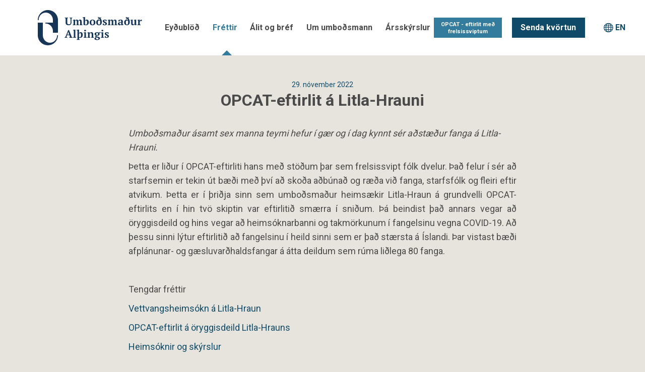

--- FILE ---
content_type: text/html; charset=utf-8
request_url: https://umbodsmadur.is/frettir/nanar/9361/opcat-eftirlit-a-litla-hrauni
body_size: 6300
content:







<!doctype html>
<!--[if lt IE 7]> <html class="no-js lt-ie9 lt-ie8 lt-ie7" lang="is"> <![endif]-->
<!--[if IE 7]>    <html class="no-js lt-ie9 lt-ie8" lang="is"> <![endif]-->
<!--[if IE 8]>    <html class="no-js lt-ie9" lang="is"> <![endif]-->
<!--[if gt IE 8]><!-->
	<html class="no-js" xml:lang="is" lang="is" xmlns="http://www.w3.org/1999/xhtml" xmlns:fb="http://ogp.me/ns/fb#">
	<!--<![endif]-->
	<head id="ctl00_ctl00_Head1"><title>
	OPCAT-eftirlit á Litla-Hrauni - Umboðsmaður Alþingis
</title><meta http-equiv="X-UA-Compatible" content="IE=edge,chrome=1" /><meta name="viewport" content="width=device-width, initial-scale=1, minimum-scale=1" /><meta name="generator" content="WebMaster (www.webmaster.is) by TM Software (www.tmsoftware.is)" /><link href="https://fonts.googleapis.com/css?family=Roboto:300,400,700" rel="stylesheet" /><link rel="icon" href="/favicon.ico" type="image/x-icon" /><link rel="shortcut icon" href="/favicon.ico" type="image/x-icon" />


    
	<!-- CSS concatenated and minified via ant build script-->
	<script src="https://use.typekit.net/ltr3pms.js"></script>
	<script>try { Typekit.load({ async: true }); } catch (e) { }</script>
 <script src='https://www.google.com/recaptcha/api.js'></script>

		<!-- Styles -->
	<link rel="stylesheet" href="https://d1azc1qln24ryf.cloudfront.net/48934/UmbodsmadurAlthingis/style-cf.css?m3ata" /><link href="/bundles/bootstrap?v=ElUcxLQDKK0HxEU2TLDl8hNUCuRNAoQU5Efkdv8tXfI1" rel="stylesheet"/>

<link href="/bundles/css?v=C-bYOywQIlEFKDLxeEg3TCNlGYDeXxvEXuqeeKkBW0c1" rel="stylesheet"/>

		<!-- jQuery UI -->
        
<link href="/bundles/fancyboxcss?v=HswPjy6cBrsE3hjhkLpkH2N7JODGUd1sR_Q3HUGI8oM1" rel="stylesheet"/>
<link type="text/css" rel="stylesheet" href="/Scripts/plupload/js/jquery.ui.plupload/css/jquery.ui.plupload.css" media="screen" /><link rel="stylesheet" href="/css/print.css?v=2018.2" media="print" /><meta name="description" content="Umboðsmaður Alþingis" /><meta property="og:locale" content="is_IS" /><meta property="og:type" content="website" /><meta property="og:site_name" content="Umboðsmaður Alþingis" /><meta property="fb:admins" content="0000" /><meta name="format-detection" content="telephone=no" />
    <!-- Google tag (gtag.js) -->
<script async src="https://www.googletagmanager.com/gtag/js?id=G-MJXDM4SHMZ"></script>
<script>
  window.dataLayer = window.dataLayer || [];
  function gtag(){dataLayer.push(arguments);}
  gtag('js', new Date());

  gtag('config', 'G-MJXDM4SHMZ');
</script>
	
  

<meta property="twitter:image" content="https://www.umbodsmadur.is/asset/10082/ua-sumar.jpg" /><meta property="og:image" content="https://www.umbodsmadur.is/img/sitelogo.gif" /><meta property="og:title" content="OPCAT-eftirlit á Litla-Hrauni" /><meta property="og:description" content="Umboðsmaður ásamt sex manna teymi hefur í gær og í dag kynnt sér aðstæður fanga á Litla-Hrauni." /><meta property="twitter:card" content="Summary" /><meta property="twitter:title" content="OPCAT-eftirlit á Litla-Hrauni" /><meta property="twitter:url" content="https://www.umbodsmadur.is/frettir/nanar/9361/opcat-eftirlit-a-litla-hrauni" /><meta property="twitter:description" content="Umboðsmaður ásamt sex manna teymi hefur í gær og í dag kynnt sér aðstæður fanga á Litla-Hrauni." /></head>
<body id="one-col-sub" class=" theme-umb c3 d5">
		<form method="post" action="./opcat-eftirlit-a-litla-hrauni" id="aspnetForm">
<div class="aspNetHidden">
<input type="hidden" name="__EVENTTARGET" id="__EVENTTARGET" value="" />
<input type="hidden" name="__EVENTARGUMENT" id="__EVENTARGUMENT" value="" />
<input type="hidden" name="__VIEWSTATE" id="__VIEWSTATE" value="nnZ86eZ1g0DBR2fXkF8fb4R4JwckN/K0sd5XHKwiEEmxd2P+aCwMA9seF0kfmbg2k8R3fpo53Fwe599YkAtVSvJKwkDxi9AhVmOMYpeioimS7i2EDGX2Lp4SecNqcGJ4fGlvWoJdXGdE/zDcAiMPyJ1JgrQLthbXPPuxNIHSl5dG2gJAhxKKmp51AGfHGKp6BfLH1+OjU0m+ToEwRjsQRs0LuhTxo9fTFhWlzgw2orK3ObK/Crhcp6fApLMv/WNRonKbRmjVIiwppRWkQ3L9DOZ3P3EtLnxphrgj89w0x701Sy20mCb98ORuCPrWJfxKvAgX9fjD61r07Bm3EnlEiYHYuJP2lO95K5Wk/0OyFO8+yvg+pR9+uH20UyhWoZLXDDJADC7wDtnael07zxIKjw==" />
</div>

<script type="text/javascript">
//<![CDATA[
var theForm = document.forms['aspnetForm'];
if (!theForm) {
    theForm = document.aspnetForm;
}
function __doPostBack(eventTarget, eventArgument) {
    if (!theForm.onsubmit || (theForm.onsubmit() != false)) {
        theForm.__EVENTTARGET.value = eventTarget;
        theForm.__EVENTARGUMENT.value = eventArgument;
        theForm.submit();
    }
}
//]]>
</script>



<script src="https://ajax.aspnetcdn.com/ajax/jQuery/jquery-2.1.1.min.js" type="text/javascript"></script>
<script type="text/javascript">
//<![CDATA[
(window.jQuery)||document.write('<script type="text/javascript" src="/js/jquery-2.1.1.min.js"><\/script>');//]]>
</script>

<script src="https://ajax.aspnetcdn.com/ajax/4.5/6/MsAjaxBundle.js" type="text/javascript"></script>
<script type="text/javascript">
//<![CDATA[
(window.Sys)||document.write('<script type="text/javascript" src="/bundles/MsAjaxJs?v=D6VN0fHlwFSIWjbVzi6mZyE9Ls-4LNrSSYVGRU46XF81"><\/script>');//]]>
</script>

<script src="https://ajax.aspnetcdn.com/ajax/4.5/6/WebFormsBundle.js" type="text/javascript"></script>
<script type="text/javascript">
//<![CDATA[
(window.WebForm_PostBackOptions)||document.write('<script type="text/javascript" src="/bundles/WebFormsJs?v=N8tymL9KraMLGAMFuPycfH3pXe6uUlRXdhtYv8A_jUU1"><\/script>');//]]>
</script>

<div class="aspNetHidden">

	<input type="hidden" name="__VIEWSTATEGENERATOR" id="__VIEWSTATEGENERATOR" value="2173C2F0" />
</div>
				<script type="text/javascript">
//<![CDATA[
Sys.WebForms.PageRequestManager._initialize('ctl00$ctl00$ScriptManager1', 'aspnetForm', [], [], [], 90, 'ctl00$ctl00');
//]]>
</script>

				<!-- Rest of JavaScript -->	
	<script src="/Scripts/bootstrap.js"></script>
				<script src="/bundles/js?v=uLDDzhTmp2ONcGxL8hdeNF45s0y-ocsTjK7D-I6zYu81"></script>

                <script src="/bundles/jqueryui?v=o2sGgDUaKWTw-CwUzjNOd5ivYB0SEgbm-lY-_pFPHNc1"></script>

				<script src="/bundles/fancybox?v=6-IH3n-oTP0gpWS_hTMNoZ8rzaHcBW7U3j1VSEK96B81"></script>

			<script src="/bundles/react?v=SAavYZMPIhhidpADbx0O4otlKTecgc74rtIlzXtqIBw1"></script>

			


				<input type="hidden" name="ctl00$ctl00$hifDomainID" id="hifDomainID" value="5" />
				<header class="mainheader">
						


<div class="navbar navbar-default" id="sticker">
	<div class="container">
				<a id="ctl00_ctl00_Header1_hlSiteLogo" class="navbar-brand sitelogo" Title="Logo Umboðsmanns Alþingis" href="/"><img src="/content/img/umbodsmadur-site-logo.svg" alt="" /></a>
		<div class="navbar-header">
			<button type="button" id="trigger" class="navbar-toggle collapsed" data-toggle="collapse" data-target="#navbar" aria-expanded="false">
				<span class="sr-only">Toggle navigation</span>
				<span class="icon-bar top-bar"></span>
				<span class="icon-bar middle-bar"></span>
				<span class="icon-bar bottom-bar"></span>
			</button>
		</div>
	<div class="navbar-form navbar-right">
	    
<div class="qnav">

        
        <ul>
          
        <li class="first" ><a href="https://island.is/kvortun-til-umbodsmanns-althingis" class="" target="_blank" title="Senda kvörtun"><span>Senda kvörtun</span></a></li>
      
        </ul>
      
</div>

        <div class="language-switch"><a href="#"></a></div>
	</div>

		

<nav class="collapse navbar-collapse" id="navbar">
  <h2 class="no-disp">Navigation</h2>
  <div class="content">
    
    <ul class="level1 nav navbar-nav navbar-right"><li class="first c594 "><a href="/eydublod" target="">Eyðublöð</a></li><li class="c3 current_page active "><a href="/frettir" target="">Fréttir</a></li><li class="c604 parent"><a href="/alit-og-bref" target="">Álit og bréf</a><a href="#" class="expand"></a><ul class="level2 parent"><li class="first last c59 "><a href="/alit-og-bref/leitarvel" target="">Leitarvél</a></li></ul></li><li class="c2 parent"><a href="/um-umbodsmann" target="">Um umboðsmann</a><a href="#" class="expand"></a><ul class="level2 parent"><li class="first c643 "><a href="/um-umbodsmann/reglur-um-storf-og-starfshaetti" target="">Reglur um störf og starfshætti</a></li><li class="c618 "><a href="/um-umbodsmann/starfsmenn" target="">Starfsmenn</a></li><li class="last c645 "><a href="http://www.althingi.is/lagas/nuna/1997085.html" target="_blank">Lög um umboðsmann Alþingis</a></li></ul></li><li class="c595 parent"><a href="/arsskyrslur" target="">Ársskýrslur</a><a href="#" class="expand"></a><ul class="level2 parent"><li class="first c619 "><a href="/arsskyrslur/storf-umbodsmanns" target="">Störf umboðsmanns</a></li><li class="c620 "><a href="/arsskyrslur/toluleg-efni-ur-skyrslum" target="">Tölulegt efni úr skýrslum</a></li><li class="c621 "><a href="/arsskyrslur/meinbugir-a-logum" target="">Meinbugir á lögum</a></li><li class="c622 "><a href="/arsskyrslur/afdrif-fyrstu-2000-malanna" target="">Afdrif fyrstu 2000 málanna</a></li><li class="last c605 "><a href="/arsskyrslur/skrar" target="">Skrár</a></li></ul></li><li class="last c646 parent"><a href="/opcat" target="">OPCAT - eftirlit með frelsissviptum</a><a href="#" class="expand"></a><ul class="level2 parent"><li class="first c647 "><a href="/opcat/hvad-er-skodad" target="">Hvað er skoðað?</a></li><li class="c648 "><a href="/opcat/hverjir-skoda" target="">Hverjir skoða?</a></li><li class="c649 "><a href="/opcat/tolfraedi" target="">Tölfræði</a></li><li class="c650 "><a href="/opcat/hugtok" target="">Hugtök</a></li><li class="c651 "><a href="/opcat/heimsoknir-og-skyrslur" target="">Heimsóknir og skýrslur</a></li><li class="last c652 "><a href="/opcat/log-og-reglur" target="">Lög og reglur</a></li></ul></li></ul>
  </div>
</nav>

	</div>
</div>
<script type="text/javascript" src="/Scripts/links.js"></script>
				</header>

			<section class="wrapper">
						
	<div class="container">
		<div class="col-sm-8 col-sm-offset-2 clearRel">
			
    



<div class="news-list">
	<div class="inner">
  	<article class="item">
			<div class="header">
				<div class="date text-center">29. nóvember 2022</div>
				<h1>
					OPCAT-eftirlit á Litla-Hrauni
				</h1>
			</div>

			<!-- Article Start -->
			<div class="content">
				
				<p><em><span>Umboðsmaður ásamt sex manna teymi hefur í gær og í dag kynnt sér aðstæður fanga á Litla-Hrauni.</span></em></p><p style="text-align: justify;">Þetta er liður í OPCAT-eftirliti hans með stöðum þar sem frelsissvipt fólk dvelur. Það felur í sér að starfsemin er tekin út bæði með því að skoða aðbúnað og ræða við fanga, starfsfólk og fleiri eftir atvikum. Þetta er í þriðja sinn sem umboðsmaður heimsækir Litla-Hraun á grundvelli OPCAT-eftirlits en í hin tvö skiptin var eftirlitið smærra í sniðum. Þá beindist það annars vegar að öryggisdeild og hins vegar að heimsóknarbanni og takmörkunum í fangelsinu vegna COVID-19. Að þessu sinni lýtur eftirlitið að fangelsinu í heild sinni sem er það stærsta á Íslandi. Þar vistast bæði afplánunar- og gæsluvarðhaldsfangar á átta deildum sem rúma liðlega 80 fanga.</p>
<p style="text-align: justify;"> </p>
<p><span>Tengdar fréttir</span></p>
<p><a href="https://www.umbodsmadur.is/frettir/nanar/9288/vettvangsheimsokn-a-litla-hraun" target="_blank"><span>Vettvangsheimsókn á Litla-Hraun</span></a></p>
<p><a href="https://www.umbodsmadur.is/frettir/nanar/9198/opcat-eftirlit-a-oryggisdeild-litla-hrauns" target="_blank"><span>OPCAT-eftirlit á öryggisdeild Litla-Hrauns</span></a></p>
<p></p>
<p><a href="/Article/Heimsóknir%20og%20skýrslur%20-%20Umboðsmaður%20Alþingis%20(umbodsmadur.is)" target="_blank">Heimsóknir og skýrslur</a></p>
<p></p>
<p></p>

			</div>
			<!-- Article End -->

			
		</article>
	</div>
</div>



		</div>
	</div>

						

	


						

	




						
	

  <div id="breadcrumbs">    
	  <div class="container">
		  <div class="back"><a href="javascript:history.back();" title="Til baka">Til baka</a></div>
      <h2 class="no-disp">Brauðmolaslóð:</h2> 
      <ol class="breadcrumb">           
		    <li><a href="/" title="Home">  Forsíða </a></li>		                         
        <li class="active"><a href="/frettir" title="Fréttir">Fréttir</a></li>
        
        
        
	      <li class="active">OPCAT-eftirlit á Litla-Hrauni</li>
      </ol>      
    </div>
  </div>


			</section>
				

				<hr class="no-disp" />
				


<footer class="footer">
	<div class="container">
		
<div class="banner ">
  <div class='banner-text-item'><ul>
<li><strong>Umboðsmaður Alþingis</strong></li>
<li>Þórshamri, Templarasundi 5</li>
<li>101 Reykjavík</li>
</ul>
<p></p>
<ul>
<li><span class="tel">Sími <a href="tel:5106700">510 6700</a> <br /><br /></span></li>
</ul></div>
</div>
 
<div class="banner ">
  <div class='banner-text-item'><ul>
<li><strong>Afgreiðslutími</strong></li>
<li>Mánudaga - föstudaga</li>
<li>09:00-11:30 &amp; 12:30-15:00</li>
</ul>
<p></p>
<ul>
<li><a href="mailto:umbodsmadur@umbodsmadur.is" target="_blank" class="email">umbodsmadur@umbodsmadur.is</a></li>
<li><a href="mailto:opcat@umbodsmadur.is" class="email">opcat@umbodsmadur.is</a></li>
<li><a href="/fyrirvari/" title="Fyrirvari / Disclaimer" target="_blank">Fyrirvari</a></li>
</ul></div>
</div>
 
<div class="banner ">
  <div class='banner-text-item'><ul>
<li><a title="RSS Fréttir" class="rss" href="/rss/frettir" target="_blank">RSS Fréttir</a></li>
<li><a title="RSS Síðustu birt mál" class="rss" href="/rss/mal" target="_blank">RSS Síðustu birt mál</a></li>
<li><a href="/asset/10445/arsskyrsla-2024.pdf" title="Arsskyrsla 2024.pdf" target="_blank">Ársskýrsla 2024</a></li>
<li><a title="Algengar spurningar og svör" href="/algengar-spurningar-og-svor/">Algengar spurningar</a></li>
</ul></div>
</div>
 
<div class="banner ">
  <div class='banner-text-item'><p>Umboðsmaður Alþingis er kosinn af Alþingi og hefur eftirlit með stjórnsýslu ríkis og sveitarfélaga eins og nánar greinir í lögum nr. 85/1997, um umboðsmann Alþingis.</p></div>
</div>
 			
	</div>
</footer>

				<hr class="no-disp" />
				
	
	

			<script type="text/javascript">
				window.onload = function () {
					Sys.WebForms.PageRequestManager.getInstance().add_endRequest(endRequestHandler);
				}

				function endRequestHandler(sender, args) {
					BindControlEvents();
				}

				$(function () { // DOM ready
					BindControlEvents();
				});

				function BindControlEvents() {

					$("#sticker").sticky({ topSpacing: 0 });
				}
			</script>



		</form>
</body>
</html>

